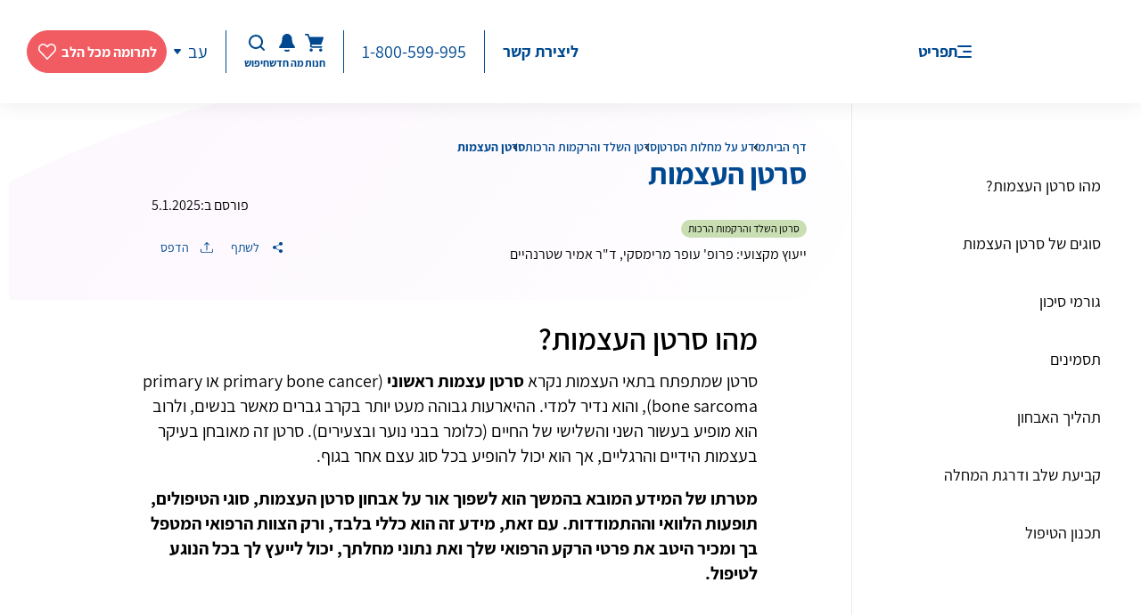

--- FILE ---
content_type: image/svg+xml
request_url: https://d2mp61vkno2eva.cloudfront.net/_nuxt/img/decor_event_article.svg
body_size: 439
content:
<svg width="1164" height="523" viewBox="0 0 1164 523" fill="none" xmlns="http://www.w3.org/2000/svg"><path opacity=".1" d="M1161.83 135.384c27.51 126.486-209.786 285.487-530.017 355.139C311.581 560.175 29.681 514.102 2.17 387.616-25.341 261.13 211.956 102.129 532.187 32.476c320.232-69.65 602.133-23.577 629.643 102.909z" fill="url(#a)"/><defs><linearGradient id="a" x1="563.29" y1="-107.789" x2="1159.25" y2="403.17" gradientUnits="userSpaceOnUse"><stop offset=".061" stop-color="#E9BBF4"/><stop offset="1" stop-color="#E9BBF4" stop-opacity="0"/></linearGradient></defs></svg>

--- FILE ---
content_type: image/svg+xml
request_url: https://d2mp61vkno2eva.cloudfront.net/_nuxt/img/icon_cart.svg
body_size: 557
content:
<svg width="24" height="25" viewBox="0 0 24 25" fill="none" xmlns="http://www.w3.org/2000/svg">
<path d="M1.8873 2C1.39726 2 1 2.38932 1 2.86957C1 3.34981 1.39726 3.73913 1.8873 3.73913H3.46607C3.59525 3.73913 3.72117 3.77897 3.82597 3.853C3.93077 3.92703 4.00914 4.0315 4.04999 4.15161L6.9754 12.7541C7.10531 13.136 7.12183 13.5473 7.02219 13.9378L6.78131 14.8838C6.42786 16.2694 7.52837 17.6522 8.98569 17.6522H19.6333C20.1233 17.6522 20.5206 17.2629 20.5206 16.7826C20.5206 16.3024 20.1233 15.913 19.6333 15.913H8.98569C8.64019 15.913 8.41838 15.6352 8.50218 15.3067L8.68384 14.5957C8.71462 14.4752 8.7856 14.3683 8.88551 14.2918C8.98541 14.2154 9.10851 14.1739 9.23524 14.1739H18.746C19.128 14.1741 19.4673 13.9346 19.5882 13.5795L21.9538 6.62296C22.1454 6.05967 21.7174 5.47799 21.1115 5.47826H6.81597C6.68678 5.47826 6.56086 5.43843 6.45606 5.3644C6.35125 5.29037 6.27288 5.1859 6.23202 5.06579L5.39144 2.59443C5.27053 2.23926 4.93124 1.9998 4.54919 2H1.8873ZM8.09839 18.5217C7.11831 18.5217 6.32379 19.3004 6.32379 20.2609C6.32379 21.2214 7.11831 22 8.09839 22C9.07847 22 9.87299 21.2214 9.87299 20.2609C9.87299 19.3004 9.07847 18.5217 8.09839 18.5217ZM18.746 18.5217C17.7659 18.5217 16.9714 19.3004 16.9714 20.2609C16.9714 21.2214 17.7659 22 18.746 22C19.7261 22 20.5206 21.2214 20.5206 20.2609C20.5206 19.3004 19.7261 18.5217 18.746 18.5217Z" fill="#004990"/>
</svg>
